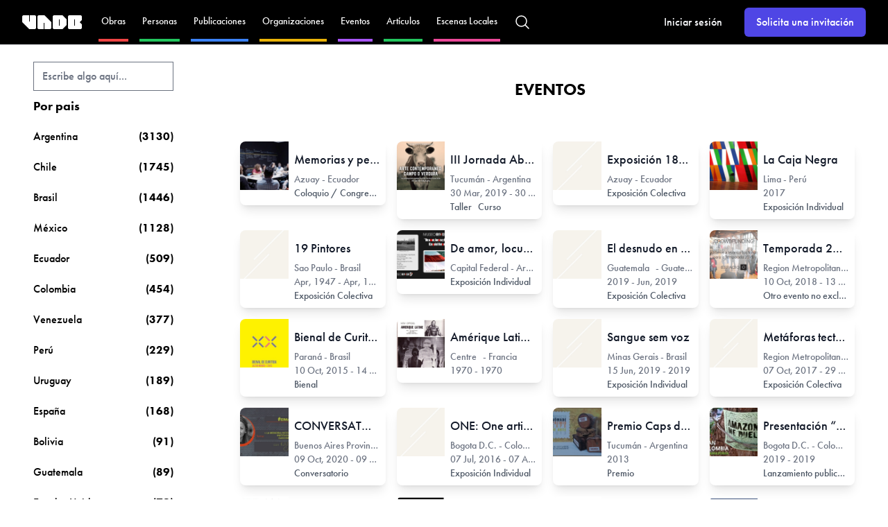

--- FILE ---
content_type: text/html; charset=utf-8
request_url: https://vadb.org/events/c/clinica-de-arte
body_size: 9698
content:
<!DOCTYPE html PUBLIC "-//W3C//DTD XHTML 1.0 Transitional//EN" "http://www.w3.org/TR/xhtml1/DTD/xhtml1-transitional.dtd">
<html>
  <head>
    <meta charset="utf-8"/>
  <title>VADB.ORG | Arte Contemporáneo Latinoamericano</title>
<meta content="VADB" name="author"/>
<meta content="VADB | Arte Contemporáneo Latinoamericano" name="description"/>
<meta content="IE=edge,chrome=1" http-equiv="X-UA-Compatible"/>
<meta content="on" http-equiv="cleartype"/>

      <meta content="VADB" property="og:site_name"/>
  <meta content="http://www.vadb.org/" property="og:url"/>
  <meta content="VADB | Arte Contemporáneo Latinoamericano" property="og:title"/>
  <meta content="VADB | Arte Contemporáneo Latinoamericano" property="og:description"/>
  <meta content="http://www.vadb.org/images/social/card.png" property="og:image"/>
  <meta content="website" property="og:type"/>
  <meta content="photo" name="twitter:card"/>
  <meta content="@vadb" name="twitter:site"/>
  <meta content="@vadb" name="twitter:creator"/>
  <meta content="VADB | Arte Contemporáneo Latinoamericano" name="twitter:title"/>
  <meta content="http://www.vadb.org/images/social/card.png" name="twitter:image:src"/>
  <meta content="http://www.vadb.org/" name="twitter:domain"/>

    <meta content="True" name="HandheldFriendly"/>
<meta content="320" name="MobileOptimized"/>
<meta content="width=device-width, initial-scale=1" name="viewport"/>
<meta content="width=device-width, initial-scale=1" media="(device-height: 568px)" name="viewport"/>
<meta content="yes" name="mobile-web-app-capable"/>
<meta content="VADB" name="apple-mobile-web-app-title"/>
<meta content="yes" name="apple-mobile-web-app-capable"/>
<meta content="black" name="apple-mobile-web-app-status-bar-style"/>
<meta content="telephone=no" name="format-detection"/>

    
    <script>(function(a,b,c){if(c in b&&b[c]){var d,e=a.location,f=/^(a|html)$/i;a.addEventListener("click",function(a){d=a.target;while(!f.test(d.nodeName))d=d.parentNode;"href"in d&&(d.href.indexOf("http")||~d.href.indexOf(e.host))&&(a.preventDefault(),e.href=d.href)},!1)}})(document,window.navigator,"standalone")</script>

    <script src="//use.typekit.net/ecq1pct.js"></script>
<script>
  
  try{Typekit.load();}catch(e){}

</script>

    <script src="https://cdn.polyfill.io/v2/polyfill.min.js"></script>
    <link rel="stylesheet" href="/assets/application-ff24d1d33ca9dbbf89561a8e3dbebfe9a4f14ef4a98dbd95cd15351516ef89d2.css" media="all" debug="false" />
    <meta content="https://vadb.org/events/c/clinica-de-arte" property="og:url"/>
    <meta content="no-cache" name="turbolinks-cache-control"/>
    <script>
      // I18n.locale = "es";
    </script>
    <script src="https://npmcdn.com/leaflet@1.0.0-rc.2/dist/leaflet.js"></script>
<script src="https://cdnjs.cloudflare.com/ajax/libs/leaflet.markercluster/1.0.0-rc.1.0/leaflet.markercluster.js"></script>
<script defer="defer" src="https://maps.googleapis.com/maps/api/js?key=AIzaSyDKkPVQ7Q2QQXao4qH2aOOWK5R52oq3CWM&signed_in=true&libraries=places"></script>
<link href="https://cdnjs.cloudflare.com/ajax/libs/leaflet.markercluster/1.0.0-rc.1.0/MarkerCluster.css" rel="stylesheet"></link>
<link href="https://cdnjs.cloudflare.com/ajax/libs/leaflet.markercluster/1.0.0-rc.1.0/MarkerCluster.Default.css" rel="stylesheet"></link>
<link href="https://cdnjs.cloudflare.com/ajax/libs/leaflet/0.7.3/leaflet.css" rel="stylesheet"></link>

    <script src="/assets/application-957b46a097bead0c1a3e425960b4fcbc84374e58208f88f9b6391f5c92c1491b.js" debug="false"></script>
    

    <!-- dfsfsd -->


    <link rel="stylesheet" href="https://unpkg.com/tippy.js@6.3.7/dist/tippy.css" />
    <script src="https://unpkg.com/vis-network/standalone/umd/vis-network.min.js"></script>

    <link rel="stylesheet" href="https://cdn.jsdelivr.net/npm/choices.js@9.0.1/public/assets/styles/choices.min.css" />

    <link rel="stylesheet" href="https://unpkg.com/trix@2.0.0/dist/trix.css" />
    <script src="https://unpkg.com/trix@2.0.0/dist/trix.umd.min.js"></script>

    <meta name="csrf-param" content="authenticity_token" />
<meta name="csrf-token" content="6-AeWDOWR237vr45ii1omDd1zvU2jpV7byybAwm6jH-fuOy8Snm_SE-E9npe6VsUhdeAfeCVL-ToQPo9OIC6Yg" />
    
  </head>
  <body class="antialiased   search show">
    <div class="navbar-top-spacing----- page">
      <div class="datatype"></div>
        

<div class="hidden border-pink-500 hover:border-pink-800 border-green-500 hover:border-green-800 border-purple-500 hover:border-purple-800 border-yellow-500 hover:border-yellow-800 border-blue-500 hover:border-blue-800 border-red-500 hover:border-red-800 border-green-500 hover:border-green-800"></div>
<!-- This example requires Tailwind CSS v2.0+ -->
<nav class="bg-black" data-controller="toggle">
  <!--render component MainSearch-->
  <div class="max-w-9xl mx-auto px-2 sm:px-6 lg:px-8 h-16 flex flex items-center">
    <div class="relative flex items-center justify-between h-13 w-full">
      <div class="absolute inset-y-0 left-0 flex items-center sm:hidden">
        <!-- Mobile menu button-->
        <button type="button" 
          id="dropdown-mobile-menu"
          data-action="click->toggle#toggle"
          class="inline-flex items-center justify-center p-2 rounded-md text-gray-400 hover:text-white hover:bg-gray-700 focus:outline-none focus:ring-2 focus:ring-inset focus:ring-white" aria-controls="mobile-menu" aria-expanded="false">
          <span class="sr-only">Open main menu</span>
          <!--
            Icon when menu is closed.

            Heroicon name: outline/menu

            Menu open: "hidden", Menu closed: "block"
          -->
          <svg 
            class="block h-6 w-6" 
            xmlns="http://www.w3.org/2000/svg" 
            fill="none" 
            viewBox="0 0 24 24" 
            stroke="currentColor" 
            aria-hidden="true">
            <path stroke-linecap="round" stroke-linejoin="round" stroke-width="2" d="M4 6h16M4 12h16M4 18h16" />
          </svg>
          <!--
            Icon when menu is open.

            Heroicon name: outline/x

            Menu open: "block", Menu closed: "hidden"
          -->
          <svg class="hidden h-6 w-6" xmlns="http://www.w3.org/2000/svg" fill="none" viewBox="0 0 24 24" stroke="currentColor" aria-hidden="true">
            <path stroke-linecap="round" stroke-linejoin="round" stroke-width="2" d="M6 18L18 6M6 6l12 12" />
          </svg>
        </button>
      </div>
      <div class="flex-1 flex items-center justify-center sm:items-stretch sm:justify-start">
        <div class="flex-shrink-0 flex items-center">
          <div class="block lg:hidden h-5 w-auto">
            <a href="https://vadb.org/">
              <svg class="logo" width="86px" height="20px" viewBox="0 0 86 20" version="1.1" xmlns="http://www.w3.org/2000/svg" xmlns:xlink="http://www.w3.org/1999/xlink">
    <title>vadb-logo</title>
    <g stroke="none" stroke-width="1" fill="none" fill-rule="evenodd">
        <g fill="#fff">
            <path d="M86,2.00001277 C86,0.894946575 85.1045638,0 83.9999872,0 L68.0000128,0 C66.8949466,0 66,0.895436216 66,2.00001277 L66,17.9999872 C66,19.1050534 66.8954362,20 68.0000128,20 L83.9999872,20 C85.1050534,20 86,19.1045638 86,17.9999872 L86,13.0710678 L82.9289322,10 L86,6.92893219 L86,2.00001277 L86,2.00001277 Z M75,6 L76.0057143,6 L76.0057143,15 L75,15 L75,6 L75,6 Z" id="b"></path>
            <path d="M46.0000128,20 C44.8954362,20 44,19.1050534 44,17.9999872 L44,2.00001277 C44,0.895436216 44.8949466,0 46.0000128,0 L58,0 L64,6 L64,14 L58,20 L46.0000128,20 L46.0000128,20 Z M53,6 L54.0057143,6 L54.0057143,15 L53,15 L53,6 L53,6 Z"></path>
            <path d="M31,20 L24.0000128,20 C22.8954362,20 22,19.1050534 22,17.9999872 L22,2.00001277 C22,0.895436216 22.8949466,0 24.0000128,0 L32,0 L42,10 L42,17.9999872 C42,19.1045638 41.1050534,20 39.9999872,20 L32.0057143,20 L32.0057143,11 L31,11 L31,20 L31,20 Z" id="a"></path>
            <path d="M17.9999872,0 C19.1045638,0 20,0.894946575 20,2.00001277 L20,17.9999872 C20,19.1045638 19.1050534,20 17.9999872,20 L10,20 L0,10 L0,2.00001277 C0,0.895436216 0.894946575,0 2.00001277,0 L10,0 L10,9 L11.0057143,9 L11.0057143,0 L17.9999872,0 Z" id="v"></path>
        </g>
    </g>
</svg>
</a>          </div>
          
          <div class="hidden lg:block h-5 w-auto" 
            alt="Vadb">
            <a href="https://vadb.org/">
              <svg class="logo" width="86px" height="20px" viewBox="0 0 86 20" version="1.1" xmlns="http://www.w3.org/2000/svg" xmlns:xlink="http://www.w3.org/1999/xlink">
    <title>vadb-logo</title>
    <g stroke="none" stroke-width="1" fill="none" fill-rule="evenodd">
        <g fill="#fff">
            <path d="M86,2.00001277 C86,0.894946575 85.1045638,0 83.9999872,0 L68.0000128,0 C66.8949466,0 66,0.895436216 66,2.00001277 L66,17.9999872 C66,19.1050534 66.8954362,20 68.0000128,20 L83.9999872,20 C85.1050534,20 86,19.1045638 86,17.9999872 L86,13.0710678 L82.9289322,10 L86,6.92893219 L86,2.00001277 L86,2.00001277 Z M75,6 L76.0057143,6 L76.0057143,15 L75,15 L75,6 L75,6 Z" id="b"></path>
            <path d="M46.0000128,20 C44.8954362,20 44,19.1050534 44,17.9999872 L44,2.00001277 C44,0.895436216 44.8949466,0 46.0000128,0 L58,0 L64,6 L64,14 L58,20 L46.0000128,20 L46.0000128,20 Z M53,6 L54.0057143,6 L54.0057143,15 L53,15 L53,6 L53,6 Z"></path>
            <path d="M31,20 L24.0000128,20 C22.8954362,20 22,19.1050534 22,17.9999872 L22,2.00001277 C22,0.895436216 22.8949466,0 24.0000128,0 L32,0 L42,10 L42,17.9999872 C42,19.1045638 41.1050534,20 39.9999872,20 L32.0057143,20 L32.0057143,11 L31,11 L31,20 L31,20 Z" id="a"></path>
            <path d="M17.9999872,0 C19.1045638,0 20,0.894946575 20,2.00001277 L20,17.9999872 C20,19.1045638 19.1050534,20 17.9999872,20 L10,20 L0,10 L0,2.00001277 C0,0.895436216 0.894946575,0 2.00001277,0 L10,0 L10,9 L11.0057143,9 L11.0057143,0 L17.9999872,0 Z" id="v"></path>
        </g>
    </g>
</svg>
</a>          </div>
        </div>
        <div class="hidden sm:block sm:ml-6">
          <div class="flex space-x-4">
              <a class="border-red-500 hover:border-red-800 whitespace-nowrap hover:no-underline text-white group inline-flex items-center py-4 px-1  border-b-4 font-medium text-sm" aria-current="page" role="menuitem" href="/artworks">Obras</a>
              <a class="border-green-500 hover:border-green-800 whitespace-nowrap hover:no-underline text-white group inline-flex items-center py-4 px-1  border-b-4 font-medium text-sm" aria-current="page" role="menuitem" href="/people">Personas</a>
              <a class="border-blue-500 hover:border-blue-800 whitespace-nowrap hover:no-underline text-white group inline-flex items-center py-4 px-1  border-b-4 font-medium text-sm" aria-current="page" role="menuitem" href="/publications">Publicaciones</a>
              <a class="border-yellow-500 hover:border-yellow-800 whitespace-nowrap hover:no-underline text-white group inline-flex items-center py-4 px-1  border-b-4 font-medium text-sm" aria-current="page" role="menuitem" href="/institutions">Organizaciones</a>
              <a class="border-purple-500 hover:border-purple-800 whitespace-nowrap hover:no-underline text-white group inline-flex items-center py-4 px-1  border-b-4 font-medium text-sm" aria-current="page" role="menuitem" href="/events">Eventos</a>
              <a class="border-green-500 hover:border-green-800 whitespace-nowrap hover:no-underline text-white group inline-flex items-center py-4 px-1  border-b-4 font-medium text-sm" aria-current="page" role="menuitem" href="/articles">Artículos</a>
              <a class="border-pink-500 hover:border-pink-800 whitespace-nowrap hover:no-underline text-white group inline-flex items-center py-4 px-1  border-b-4 font-medium text-sm" aria-current="page" role="menuitem" href="/scenes">Escenas Locales</a>

            <div class="" data-controller="main-search">
              <a data-action="click-&gt;main-search#toggle" class="whitespace-nowrap hover:no-underline text-white group inline-flex items-center py-4 px-1 font-medium text-sm" href="#">
                <svg xmlns="http://www.w3.org/2000/svg" fill="none" viewBox="0 0 24 24" stroke-width="1.5" stroke="currentColor" class="w-6 h-6">
                  <path stroke-linecap="round" stroke-linejoin="round" d="M21 21l-5.197-5.197m0 0A7.5 7.5 0 105.196 5.196a7.5 7.5 0 0010.607 10.607z" />
                </svg>
</a>              <div data-main-search-target="wrapper" 
  class="menu-overlay menu-overlay-opened-false theme-light">

  <div class="fade-top-black"></div>

  <a href="#" data-action="click->main-search#toggle" class="absolute left-0 modal-button modal-back bg-black text-white text3xl" onClick={this.close}>
    <svg xmlns="http://www.w3.org/2000/svg" fill="none" viewBox="0 0 24 24" stroke-width="1.5" stroke="currentColor" class="w-6 h-6">
      <path stroke-linecap="round" stroke-linejoin="round" d="M10.5 19.5L3 12m0 0l7.5-7.5M3 12h18" />
    </svg>
  </a>

  <a href="#" data-action="click->main-search#toggle" class="absolute right-0 modal-button modal-close bg-black text-white text3xl" onClick={this.close}>
    <svg xmlns="http://www.w3.org/2000/svg" fill="none" viewBox="0 0 24 24" stroke-width="1.5" stroke="currentColor" class="w-6 h-6">
      <path stroke-linecap="round" stroke-linejoin="round" d="M6 18L18 6M6 6l12 12" />
    </svg>

  </a>

  <div class="menu-overlay-content">
    <div class="flex flex-col menu-overlay-content-target">
     
      <form data-turbo="true" data-turbo-frame="main-search-results" action="/search" accept-charset="UTF-8" method="get">
        <input id="search-input"
          name="q[term]" 
          class="mx-10 textyInput outline-none text-8xl text-white bg-black focus:ring-0 focus:border-transparent border-b-4 border-b-white" 
          placeholder="Escribe para buscar"
        />
     
        <div class="flex space-x-4 items-center text-white ml-10">
          <div>
            <label for="people">People</label>
            <input type="radio" value="User" name="filter" id="filter_user" />
          </div>
          <div>
            <label for="artworks">Artworks</label>
            <input type="radio" value="ArtWork" name="filter" id="filter_artwork" />
          </div>
          <div>
            <label for="institutions">Institutions</label>
            <input type="radio" value="Institution" name="filter" id="filter_institution" />
          </div>
          <div>
            <label for="publications">Publications</label>
            <input type="radio" value="Publication" name="filter" id="filter_publication" />
          </div>
          <div>
            <label for="events">Events</label>
            <input type="radio" value="Event" name="filter" id="filter_event" />
          </div>
        </div>

</form>      

      <div class="h-96 mx-5 lg:mx-10 overflow-auto">
        <turbo-frame id="main-search-results"></turbo-frame>
        <!-- <SearchResults term={this.state.term} isInfinite={true} />-->
      </div>

    </div>
  </div>
</div>
            </div>
          </div>
        </div>
      </div>



        <div class="hidden md:flex items-center justify-end md:flex-1 lg:w-0">
          <a href="/managers/sign_in" 
            class="whitespace-nowrap text-base font-medium text-gray-100 hover:text-gray-300">
            Iniciar sesión
          </a>

          <a data-turbo-frame="modal" class="js-toggle-on-navbar ml-8 whitespace-nowrap inline-flex items-center justify-center px-4 py-2 border border-transparent rounded-md shadow-sm text-base font-medium text-white bg-indigo-600 hover:bg-indigo-700" data-remote="true" href="/applicants/new">
            Solicita una invitación
</a>        </div>

    </div>
  </div>

  <!-- Mobile menu, show/hide based on menu state. -->
  <div class="hidden" id="mobile-menu" data-toggle-target="div">
    <div class="px-2 pt-2 pb-3 space-y-1">


        <div class="flex space-x-3 justify-between">
          <a href="/managers/sign_in" 
            class="w-1/2 bg-white hover:no-underline text-black block px-3 py-2 text-base font-medium">
            Iniciar sesión
          </a>

          <a class="w-1/2 bg-purple-900 hover:no-underline bg-gray-900 text-white block px-3 py-2 text-base font-medium" data-remote="true" href="/applicants/new">
            Solicita una invitación
</a>        </div>

      <!-- Current: "bg-gray-900 text-white", Default: "text-gray-300 hover:bg-gray-700 hover:text-white" -->
        <a class="border-red-500 hover:border-red-800 hover:no-underline bg-gray-900 text-white block px-3 py-2 rounded-md text-base font-medium" aria-current="page" role="menuitem" href="/artworks">Obras</a>
        <a class="border-green-500 hover:border-green-800 hover:no-underline bg-gray-900 text-white block px-3 py-2 rounded-md text-base font-medium" aria-current="page" role="menuitem" href="/people">Personas</a>
        <a class="border-blue-500 hover:border-blue-800 hover:no-underline bg-gray-900 text-white block px-3 py-2 rounded-md text-base font-medium" aria-current="page" role="menuitem" href="/publications">Publicaciones</a>
        <a class="border-yellow-500 hover:border-yellow-800 hover:no-underline bg-gray-900 text-white block px-3 py-2 rounded-md text-base font-medium" aria-current="page" role="menuitem" href="/institutions">Organizaciones</a>
        <a class="border-purple-500 hover:border-purple-800 hover:no-underline bg-gray-900 text-white block px-3 py-2 rounded-md text-base font-medium" aria-current="page" role="menuitem" href="/events">Eventos</a>
        <a class="border-green-500 hover:border-green-800 hover:no-underline bg-gray-900 text-white block px-3 py-2 rounded-md text-base font-medium" aria-current="page" role="menuitem" href="/articles">Artículos</a>
        <a class="border-pink-500 hover:border-pink-800 hover:no-underline bg-gray-900 text-white block px-3 py-2 rounded-md text-base font-medium" aria-current="page" role="menuitem" href="/scenes">Escenas Locales</a>



    </div>
  </div>
</nav>
      
      <main class="pt-32--">
        
<!--
<IndexList 
      source={this.props.source} 
      display={this.props.display} 
      q={this.props.q} 
      isInfinite={true} 
    />
-->

<turbo-frame id="search">
  <div class="layout-container flex flex-col sm:flex-row">

  <div class="layout-detail">
    <!--<SearchBar
      source={this.props.source} 
      onSearch={this._handleSearch} 
      q={this.state.fetchData.q} 
      ref={this.search_bar} 
    />-->


    <div class="collapse- options-collapse- section py-6">
      <div class="section-content">
        <turbo-frame id="options" src="/events/options"></turbo-frame>
      </div>
    </div>
    
  </div>

  <turbo-frame id="search-list">
  <div class="layout-content" id="content">
    <div class="collection-main 
      section py-6" 
      id={this.props.source}>
      <div class="section-header">
  <ul class="nav nav-pills">
    <!-- Vadb.Helpers.isPublisher() ? -->
    <li class="admin-ctrl" role="presentation">
        <a href="/events/new">
          <span class="hidden-xs sm:hidden">
            Nuevo evento
          </span>
          <span class="hidden-md lg:hidden">
            Agregar
          </span>
          <span class="icon icon-plus"></span>
        </a>
      </li>
  </ul>
  <div class="headline">
    Eventos
    <span class="headline-count">
      
    </span>
  </div>
</div>
      

      <div class="section-content">

        <div>
          <ul class="flex space-x-3 py-4">
            <!-- !_.isEmpty(this.state.fetchData.q) ?
              Object.keys(this.state.fetchData.q).map((key)=>{
                return this.renderTypes(key)
              }) : null
            -->
          </ul>

        </div>

        <div class="grid grid-cols-1 md:grid-cols-2 lg:grid-cols-4 gap-4">
            <div class="events">
                
<div class="card event card-horizontal card-picture-full " data-type="event">



  <a href="/events/memorias-y-perspectivas-de-lo-colectivo-entre-la-gestion-cultural-y-las-practicas-artisticas-contemporaneas-2000-a-2007" data-turbo-frame="_top" class="w-1/3">
    <img class="card-image w-full" src="https://artenlinea.s3-accelerate.amazonaws.com/digital_files/9942/resize_P3._FOTO_1.jpg" />
  </a>

  <div class="card-content">


     <span></span>


    <p class="type-lead truncate">
      <a href="/events/memorias-y-perspectivas-de-lo-colectivo-entre-la-gestion-cultural-y-las-practicas-artisticas-contemporaneas-2000-a-2007"  data-turbo-frame="_top">
        Memorias y perspectivas de lo colectivo. Entre la gestión cultural y las prácticas artísticas contemporáneas 2000 a 2007
      </a>
    </p>

    <div>

      <p class="type-meta truncate">
          <a href="/events/d/Ecuador"  data-turbo-frame="_top">
            Azuay - Ecuador
          </a>
        <br />
        <span class="type-meta">
          
        </span>
      </p>

      <p class="type-tag truncate">
          <span>
  <a href="/events/c/coloquio-congreso-simposio-jornada"  data-turbo-frame="_top">
    Coloquio / Congreso / Simposio / Jornada
  </a>
  &nbsp;
</span>
      </p>


    </div>

  </div>

  

</div>

            </div>
            <div class="events">
                
<div class="card event card-horizontal card-picture-full " data-type="event">



  <a href="/events/iii-jornada-abierta-de-investigacion-en-artes-arte-contemporaneo-campo-o-verdura" data-turbo-frame="_top" class="w-1/3">
    <img class="card-image w-full" src="https://artenlinea.s3-accelerate.amazonaws.com/digital_files/8316/resize_1.jpg" />
  </a>

  <div class="card-content">


     <span></span>


    <p class="type-lead truncate">
      <a href="/events/iii-jornada-abierta-de-investigacion-en-artes-arte-contemporaneo-campo-o-verdura"  data-turbo-frame="_top">
        III Jornada Abierta de Investigación en Artes - Arte contemporáneo: Campo o Verdura
      </a>
    </p>

    <div>

      <p class="type-meta truncate">
          <a href="/events/d/Argentina"  data-turbo-frame="_top">
            Tucumán - Argentina
          </a>
        <br />
        <span class="type-meta">
          30 Mar, 2019 - 30 Mar, 2019
        </span>
      </p>

      <p class="type-tag truncate">
          <span>
  <a href="/events/c/taller"  data-turbo-frame="_top">
    Taller
  </a>
  &nbsp;
</span>
          <span>
  <a href="/events/c/curso"  data-turbo-frame="_top">
    Curso
  </a>
  &nbsp;
</span>
      </p>


    </div>

  </div>

  

</div>

            </div>
            <div class="events">
                
<div class="card event card-horizontal card-picture-full " data-type="event">



  <a href="/events/exposicion-183-de-la-artefactoria" data-turbo-frame="_top" class="w-1/3">
    <img class="card-image w-full" src="/assets/thumbnail-c772f6f285f90de92698d3632bcb37afce23ccff92fcb9c613de92d67714054b.jpg" />
  </a>

  <div class="card-content">


     <span></span>


    <p class="type-lead truncate">
      <a href="/events/exposicion-183-de-la-artefactoria"  data-turbo-frame="_top">
        Exposición 183 de La Artefactoría,
      </a>
    </p>

    <div>

      <p class="type-meta truncate">
          <a href="/events/d/Ecuador"  data-turbo-frame="_top">
            Azuay - Ecuador
          </a>
        <br />
        <span class="type-meta">
          
        </span>
      </p>

      <p class="type-tag truncate">
          <span>
  <a href="/events/c/exposicion-colectiva"  data-turbo-frame="_top">
    Exposición Colectiva
  </a>
  &nbsp;
</span>
      </p>


    </div>

  </div>

  

</div>

            </div>
            <div class="events">
                
<div class="card event card-horizontal card-picture-full " data-type="event">



  <a href="/events/la-caja-negra-9dfdcad0-e798-4cad-a368-21b45725aa95" data-turbo-frame="_top" class="w-1/3">
    <img class="card-image w-full" src="https://artenlinea.s3-accelerate.amazonaws.com/digital_files/11783/resize_images__1_.jpg" />
  </a>

  <div class="card-content">


     <span></span>


    <p class="type-lead truncate">
      <a href="/events/la-caja-negra-9dfdcad0-e798-4cad-a368-21b45725aa95"  data-turbo-frame="_top">
        La Caja Negra
      </a>
    </p>

    <div>

      <p class="type-meta truncate">
          <a href="/events/d/Perú"  data-turbo-frame="_top">
            Lima - Perú
          </a>
        <br />
        <span class="type-meta">
          2017
        </span>
      </p>

      <p class="type-tag truncate">
          <span>
  <a href="/events/c/exposicion-individual"  data-turbo-frame="_top">
    Exposición Individual
  </a>
  &nbsp;
</span>
      </p>


    </div>

  </div>

  

</div>

            </div>
            <div class="events">
                
<div class="card event card-horizontal card-picture-full " data-type="event">



  <a href="/events/19-pintores" data-turbo-frame="_top" class="w-1/3">
    <img class="card-image w-full" src="/assets/thumbnail-c772f6f285f90de92698d3632bcb37afce23ccff92fcb9c613de92d67714054b.jpg" />
  </a>

  <div class="card-content">


     <span></span>


    <p class="type-lead truncate">
      <a href="/events/19-pintores"  data-turbo-frame="_top">
        19 Pintores
      </a>
    </p>

    <div>

      <p class="type-meta truncate">
          <a href="/events/d/Brasil"  data-turbo-frame="_top">
            Sao Paulo - Brasil
          </a>
        <br />
        <span class="type-meta">
          Apr, 1947 - Apr, 1947
        </span>
      </p>

      <p class="type-tag truncate">
          <span>
  <a href="/events/c/exposicion-colectiva"  data-turbo-frame="_top">
    Exposición Colectiva
  </a>
  &nbsp;
</span>
      </p>


    </div>

  </div>

  

</div>

            </div>
            <div class="events">
                
<div class="card event card-horizontal card-picture-full " data-type="event">



  <a href="/events/de-amor-locura-y-futbol" data-turbo-frame="_top" class="w-1/3">
    <img class="card-image w-full" src="https://artenlinea.s3-accelerate.amazonaws.com/digital_files/857/resize_Suranyi_frente_y_dorso.jpg" />
  </a>

  <div class="card-content">


     <span></span>


    <p class="type-lead truncate">
      <a href="/events/de-amor-locura-y-futbol"  data-turbo-frame="_top">
        De amor, locura y fútbol
      </a>
    </p>

    <div>

      <p class="type-meta truncate">
          <a href="/events/d/Argentina"  data-turbo-frame="_top">
            Capital Federal - Argentina
          </a>
        <br />
        <span class="type-meta">
          
        </span>
      </p>

      <p class="type-tag truncate">
          <span>
  <a href="/events/c/exposicion-individual"  data-turbo-frame="_top">
    Exposición Individual
  </a>
  &nbsp;
</span>
      </p>


    </div>

  </div>

  

</div>

            </div>
            <div class="events">
                
<div class="card event card-horizontal card-picture-full " data-type="event">



  <a href="/events/el-desnudo-en-el-arte-guatemalteco-en-el-archivo-funba" data-turbo-frame="_top" class="w-1/3">
    <img class="card-image w-full" src="/assets/thumbnail-c772f6f285f90de92698d3632bcb37afce23ccff92fcb9c613de92d67714054b.jpg" />
  </a>

  <div class="card-content">


     <span></span>


    <p class="type-lead truncate">
      <a href="/events/el-desnudo-en-el-arte-guatemalteco-en-el-archivo-funba"  data-turbo-frame="_top">
        El desnudo en el arte guatemalteco en el Archivo FUNBA
      </a>
    </p>

    <div>

      <p class="type-meta truncate">
          <a href="/events/d/Guatemala"  data-turbo-frame="_top">
            Guatemala   - Guatemala
          </a>
        <br />
        <span class="type-meta">
          2019 - Jun, 2019
        </span>
      </p>

      <p class="type-tag truncate">
          <span>
  <a href="/events/c/exposicion-colectiva"  data-turbo-frame="_top">
    Exposición Colectiva
  </a>
  &nbsp;
</span>
      </p>


    </div>

  </div>

  

</div>

            </div>
            <div class="events">
                
<div class="card event card-horizontal card-picture-full " data-type="event">



  <a href="/events/temporada-2019-crowfounding" data-turbo-frame="_top" class="w-1/3">
    <img class="card-image w-full" src="https://artenlinea.s3-accelerate.amazonaws.com/digital_files/7655/resize_Crowdfunding_-_Difusi%C3%B3n_01.jpg" />
  </a>

  <div class="card-content">


     <span></span>


    <p class="type-lead truncate">
      <a href="/events/temporada-2019-crowfounding"  data-turbo-frame="_top">
        Temporada 2019 crowfounding
      </a>
    </p>

    <div>

      <p class="type-meta truncate">
          <a href="/events/d/Chile"  data-turbo-frame="_top">
            Region Metropolitana (RM) - Chile
          </a>
        <br />
        <span class="type-meta">
          10 Oct, 2018 - 13 Dec, 2018
        </span>
      </p>

      <p class="type-tag truncate">
          <span>
  <a href="/events/c/otro-evento-no-exclusivo-de-arte-contemporaneo"  data-turbo-frame="_top">
    Otro evento no exclusivo de Arte Contemporáneo
  </a>
  &nbsp;
</span>
      </p>


    </div>

  </div>

  

</div>

            </div>
            <div class="events">
                
<div class="card event card-horizontal card-picture-full " data-type="event">



  <a href="/events/bienal-de-curitiba-2015" data-turbo-frame="_top" class="w-1/3">
    <img class="card-image w-full" src="https://artenlinea.s3-accelerate.amazonaws.com/digital_files/14494/resize_page_1_thumb_large.jpg" />
  </a>

  <div class="card-content">


     <span></span>


    <p class="type-lead truncate">
      <a href="/events/bienal-de-curitiba-2015"  data-turbo-frame="_top">
        Bienal de Curitiba 2015
      </a>
    </p>

    <div>

      <p class="type-meta truncate">
          <a href="/events/d/Brasil"  data-turbo-frame="_top">
            Paraná - Brasil
          </a>
        <br />
        <span class="type-meta">
          10 Oct, 2015 - 14 Feb, 2016
        </span>
      </p>

      <p class="type-tag truncate">
          <span>
  <a href="/events/c/bienal"  data-turbo-frame="_top">
    Bienal
  </a>
  &nbsp;
</span>
      </p>


    </div>

  </div>

  

</div>

            </div>
            <div class="events">
                
<div class="card event card-horizontal card-picture-full " data-type="event">



  <a href="/events/amerique-latine-non-officielle" data-turbo-frame="_top" class="w-1/3">
    <img class="card-image w-full" src="https://artenlinea.s3-accelerate.amazonaws.com/digital_files/1693/resize_Am_rique_Latine_non-officielle.jpg" />
  </a>

  <div class="card-content">


     <span></span>


    <p class="type-lead truncate">
      <a href="/events/amerique-latine-non-officielle"  data-turbo-frame="_top">
        Amérique Latine non-officielle
      </a>
    </p>

    <div>

      <p class="type-meta truncate">
          <a href="/events/d/Francia"  data-turbo-frame="_top">
            Centre   - Francia
          </a>
        <br />
        <span class="type-meta">
          1970 - 1970
        </span>
      </p>

      <p class="type-tag truncate">
      </p>


    </div>

  </div>

  

</div>

            </div>
            <div class="events">
                
<div class="card event card-horizontal card-picture-full " data-type="event">



  <a href="/events/sangue-sem-voz" data-turbo-frame="_top" class="w-1/3">
    <img class="card-image w-full" src="/assets/thumbnail-c772f6f285f90de92698d3632bcb37afce23ccff92fcb9c613de92d67714054b.jpg" />
  </a>

  <div class="card-content">


     <span></span>


    <p class="type-lead truncate">
      <a href="/events/sangue-sem-voz"  data-turbo-frame="_top">
        Sangue sem voz
      </a>
    </p>

    <div>

      <p class="type-meta truncate">
          <a href="/events/d/Brasil"  data-turbo-frame="_top">
            Minas Gerais - Brasil
          </a>
        <br />
        <span class="type-meta">
          15 Jun, 2019 - 2019
        </span>
      </p>

      <p class="type-tag truncate">
          <span>
  <a href="/events/c/exposicion-individual"  data-turbo-frame="_top">
    Exposición Individual
  </a>
  &nbsp;
</span>
      </p>


    </div>

  </div>

  

</div>

            </div>
            <div class="events">
                
<div class="card event card-horizontal card-picture-full " data-type="event">



  <a href="/events/metaforas-tectonicas" data-turbo-frame="_top" class="w-1/3">
    <img class="card-image w-full" src="/assets/thumbnail-c772f6f285f90de92698d3632bcb37afce23ccff92fcb9c613de92d67714054b.jpg" />
  </a>

  <div class="card-content">


     <span></span>


    <p class="type-lead truncate">
      <a href="/events/metaforas-tectonicas"  data-turbo-frame="_top">
        Metáforas tectónicas
      </a>
    </p>

    <div>

      <p class="type-meta truncate">
          <a href="/events/d/Chile"  data-turbo-frame="_top">
            Region Metropolitana (RM) - Chile
          </a>
        <br />
        <span class="type-meta">
          07 Oct, 2017 - 29 Nov, 2017
        </span>
      </p>

      <p class="type-tag truncate">
          <span>
  <a href="/events/c/exposicion-colectiva"  data-turbo-frame="_top">
    Exposición Colectiva
  </a>
  &nbsp;
</span>
      </p>


    </div>

  </div>

  

</div>

            </div>
            <div class="events">
                
<div class="card event card-horizontal card-picture-full " data-type="event">



  <a href="/events/conversatorio-diplomatura-gestion-en-proyectos-culturales-2020-9fa6becb-8d34-4ef2-b4db-bf85d1b5500f" data-turbo-frame="_top" class="w-1/3">
    <img class="card-image w-full" src="https://artenlinea.s3-accelerate.amazonaws.com/digital_files/12847/resize_121455120_3673704789327904_4101593148055320803_o.jpg" />
  </a>

  <div class="card-content">


     <span></span>


    <p class="type-lead truncate">
      <a href="/events/conversatorio-diplomatura-gestion-en-proyectos-culturales-2020-9fa6becb-8d34-4ef2-b4db-bf85d1b5500f"  data-turbo-frame="_top">
        CONVERSATORIO DIPLOMATURA GESTIÓN EN PROYECTOS CULTURALES 2020
      </a>
    </p>

    <div>

      <p class="type-meta truncate">
          <a href="/events/d/Argentina"  data-turbo-frame="_top">
            Buenos Aires Province - Argentina
          </a>
        <br />
        <span class="type-meta">
          09 Oct, 2020 - 09 Oct, 2020
        </span>
      </p>

      <p class="type-tag truncate">
          <span>
  <a href="/events/c/conversatorio"  data-turbo-frame="_top">
    Conversatorio
  </a>
  &nbsp;
</span>
      </p>


    </div>

  </div>

  

</div>

            </div>
            <div class="events">
                
<div class="card event card-horizontal card-picture-full " data-type="event">



  <a href="/events/one-one-artist-one-piece-one-month-jesus-catano" data-turbo-frame="_top" class="w-1/3">
    <img class="card-image w-full" src="/assets/thumbnail-c772f6f285f90de92698d3632bcb37afce23ccff92fcb9c613de92d67714054b.jpg" />
  </a>

  <div class="card-content">


     <span></span>


    <p class="type-lead truncate">
      <a href="/events/one-one-artist-one-piece-one-month-jesus-catano"  data-turbo-frame="_top">
        ONE: One artist, one piece, one month // Jesús Cataño
      </a>
    </p>

    <div>

      <p class="type-meta truncate">
          <a href="/events/d/Colombia"  data-turbo-frame="_top">
            Bogota D.C. - Colombia
          </a>
        <br />
        <span class="type-meta">
          07 Jul, 2016 - 07 Aug, 2016
        </span>
      </p>

      <p class="type-tag truncate">
          <span>
  <a href="/events/c/exposicion-individual"  data-turbo-frame="_top">
    Exposición Individual
  </a>
  &nbsp;
</span>
      </p>


    </div>

  </div>

  

</div>

            </div>
            <div class="events">
                
<div class="card event card-horizontal card-picture-full " data-type="event">



  <a href="/events/premio-caps-de-arte-2013-proyecto-nomade" data-turbo-frame="_top" class="w-1/3">
    <img class="card-image w-full" src="https://artenlinea.s3-accelerate.amazonaws.com/digital_files/5155/resize_IMG_20170821_200738092.jpg" />
  </a>

  <div class="card-content">


     <span></span>


    <p class="type-lead truncate">
      <a href="/events/premio-caps-de-arte-2013-proyecto-nomade"  data-turbo-frame="_top">
        Premio Caps de Arte 2013 (Proyecto nómade)
      </a>
    </p>

    <div>

      <p class="type-meta truncate">
          <a href="/events/d/Argentina"  data-turbo-frame="_top">
            Tucumán - Argentina
          </a>
        <br />
        <span class="type-meta">
          2013
        </span>
      </p>

      <p class="type-tag truncate">
          <span>
  <a href="/events/c/premio"  data-turbo-frame="_top">
    Premio
  </a>
  &nbsp;
</span>
      </p>


    </div>

  </div>

  

</div>

            </div>
            <div class="events">
                
<div class="card event card-horizontal card-picture-full " data-type="event">



  <a href="/events/presentacion-la-gran-colombia-suplemento-amazonia" data-turbo-frame="_top" class="w-1/3">
    <img class="card-image w-full" src="https://artenlinea.s3-accelerate.amazonaws.com/digital_files/11782/resize_70414172_10157229279995791_2455831668146044928_o.jpg" />
  </a>

  <div class="card-content">


     <span></span>


    <p class="type-lead truncate">
      <a href="/events/presentacion-la-gran-colombia-suplemento-amazonia"  data-turbo-frame="_top">
        Presentación “La Gran Colombia” suplemento Amazonía
      </a>
    </p>

    <div>

      <p class="type-meta truncate">
          <a href="/events/d/Colombia"  data-turbo-frame="_top">
            Bogota D.C. - Colombia
          </a>
        <br />
        <span class="type-meta">
          2019 - 2019
        </span>
      </p>

      <p class="type-tag truncate">
          <span>
  <a href="/events/c/lanzamiento-publicacion"  data-turbo-frame="_top">
    Lanzamiento publicación
  </a>
  &nbsp;
</span>
      </p>


    </div>

  </div>

  

</div>

            </div>
            <div class="events">
                
<div class="card event card-horizontal card-picture-full " data-type="event">



  <a href="/events/anecdotas-publicas-de-publicos-de-diogo-de-moraes-silva" data-turbo-frame="_top" class="w-1/3">
    <img class="card-image w-full" src="https://artenlinea.s3-accelerate.amazonaws.com/digital_files/17904/resize_msg-1001850884949-3581.jpg" />
  </a>

  <div class="card-content">


     <span></span>


    <p class="type-lead truncate">
      <a href="/events/anecdotas-publicas-de-publicos-de-diogo-de-moraes-silva"  data-turbo-frame="_top">
        “Anécdotas públicas de públicos”  De Diogo de Moraes Silva
      </a>
    </p>

    <div>

      <p class="type-meta truncate">
          <a href="/events/d/Brasil"  data-turbo-frame="_top">
            Sao Paulo - Brasil
          </a>
        <br />
        <span class="type-meta">
          02 Dec, 2023 - 02 Dec, 2023
        </span>
      </p>

      <p class="type-tag truncate">
          <span>
  <a href="/events/c/lanzamiento-publicacion"  data-turbo-frame="_top">
    Lanzamiento publicación
  </a>
  &nbsp;
</span>
      </p>


    </div>

  </div>

  

</div>

            </div>
            <div class="events">
                
<div class="card event card-horizontal card-picture-full " data-type="event">



  <a href="/events/arthur-danto-el-concepto-en-el-arte-despues-del-fin-del-arte" data-turbo-frame="_top" class="w-1/3">
    <img class="card-image w-full" src="https://artenlinea.s3-accelerate.amazonaws.com/digital_files/6655/resize_Flyer_Danto_26_de_mayo.png" />
  </a>

  <div class="card-content">


     <span></span>


    <p class="type-lead truncate">
      <a href="/events/arthur-danto-el-concepto-en-el-arte-despues-del-fin-del-arte"  data-turbo-frame="_top">
        Arthur Danto: El concepto en el arte, después del fin del arte.
      </a>
    </p>

    <div>

      <p class="type-meta truncate">
          <a href="/events/d/Argentina"  data-turbo-frame="_top">
            Tucumán - Argentina
          </a>
        <br />
        <span class="type-meta">
          12 May, 2018 - 26 May, 2018
        </span>
      </p>

      <p class="type-tag truncate">
          <span>
  <a href="/events/c/seminario"  data-turbo-frame="_top">
    Seminario
  </a>
  &nbsp;
</span>
      </p>


    </div>

  </div>

  

</div>

            </div>
            <div class="events">
                
<div class="card event card-horizontal card-picture-full " data-type="event">



  <a href="/events/xvi-bienal-tamayo" data-turbo-frame="_top" class="w-1/3">
    <img class="card-image w-full" src="https://artenlinea.s3-accelerate.amazonaws.com/digital_files/14735/resize_bienalrt.jpg" />
  </a>

  <div class="card-content">


     <span></span>


    <p class="type-lead truncate">
      <a href="/events/xvi-bienal-tamayo"  data-turbo-frame="_top">
        XVI Bienal Tamayo
      </a>
    </p>

    <div>

      <p class="type-meta truncate">
          <a href="/events/d/México"  data-turbo-frame="_top">
            Oaxaca   - México
          </a>
        <br />
        <span class="type-meta">
          2014 - 2014
        </span>
      </p>

      <p class="type-tag truncate">
          <span>
  <a href="/events/c/bienal"  data-turbo-frame="_top">
    Bienal
  </a>
  &nbsp;
</span>
      </p>


    </div>

  </div>

  

</div>

            </div>
            <div class="events">
                
<div class="card event card-horizontal card-picture-full " data-type="event">



  <a href="/events/convocatoria-xv-salon-nacional-de-arte-contemporaneo" data-turbo-frame="_top" class="w-1/3">
    <img class="card-image w-full" src="https://artenlinea.s3-accelerate.amazonaws.com/digital_files/9391/resize_XVsalon.jpg" />
  </a>

  <div class="card-content">


     <span></span>


    <p class="type-lead truncate">
      <a href="/events/convocatoria-xv-salon-nacional-de-arte-contemporaneo"  data-turbo-frame="_top">
        Convocatoria XV Salón Nacional de Arte Contemporáneo
      </a>
    </p>

    <div>

      <p class="type-meta truncate">
          <a href="/events/d/Argentina"  data-turbo-frame="_top">
            Tucumán - Argentina
          </a>
        <br />
        <span class="type-meta">
          27 Jul, 2019 - 23 Aug, 2019
        </span>
      </p>

      <p class="type-tag truncate">
          <span>
  <a href="/events/c/convocatoria"  data-turbo-frame="_top">
    Convocatoria
  </a>
  &nbsp;
</span>
      </p>


    </div>

  </div>

  

</div>

            </div>
        </div>


        <!--
          this.state.collection.length > 0 ?
           <PaginatorSection 
            totalPages={this.state.meta.total_pages} 
            currentPage={this.state.meta.current_page} 
            onPaginate={this._handleOnPaginate} 
            isInfinite={this.props.isInfinite} /> : 
           <span></span>
        -->


        <div class="mt-4">
          <ul class="pagination ">
  
  
      <li class="page active">
  <a href="/events/c/clinica-de-arte">1</a>
</li>

      <li class="page">
  <a rel="next" href="/events/c/clinica-de-arte?page=2">2</a>
</li>

      <li class="page">
  <a href="/events/c/clinica-de-arte?page=3">3</a>
</li>

      <li class="page">
  <a href="/events/c/clinica-de-arte?page=4">4</a>
</li>

      <li class="page">
  <a href="/events/c/clinica-de-arte?page=5">5</a>
</li>

      <li class="page gap disabled"><a href="#" onclick="return false;">...</a></li>
  <li class="next_page">
  <a rel="next" href="/events/c/clinica-de-arte?page=2"><span class="translation_missing" title="translation missing: es.views.pagination.next">Next</span></a>
</li>

  <li class="last next">
  <a href="/events/c/clinica-de-arte?page=500"><span class="translation_missing" title="translation missing: es.views.pagination.last">Last</span></a>
</li>

</ul>

        </div>

      </div>

      
    </div>
  </div>
</turbo-frame>
</div>
</turbo-frame>

      </main>
    </div>
      <footer class="font-sans bg-black text-white sm:p-10 p-4  ">
  <div class="container- divide-y-4 divide-white space-y-4">

    <div class="flex flex-col sm:flex-row justify-between">
      <div class="sm:w-3/4 space-y-4">
        <h2 class="font-bold sm:text-4xl text-2xl">
          Red colaborativa de Arte Contemporáneo Latinoamericano
        </h2>
        <p class="font-sans text-xl sm:text-2xl text-green-300 pb-3 sm:pb-8 font-thin">
          La comunidad VADB está formada por artistas visuales contemporáneos, historiadores e investigadores de arte, curadores, críticos, gestores, docentes y estudiante de arte, funcionarios públicos, galeristas, coleccionistas y otros agentes culturales.
        </p>

        <div class="flex flex-col sm:flex-row sm:w-3/4 py-2">
          <div class="md:w-1/2 mr-3 divide-y-2 divide-gray-400 space-y-4">
            <h4 class="font-bold mb-4">Sobre VADB</h4>
            <ul class="nav nav-footer-vertical space-y-2 py-4">
              <li>
                <a href="/p/about">Acerca de VADB</a>
              </li>
              <li>
                <a href="/p/partners">Programa de patrocinadores</a>
              </li>
              <li>
                <a href="/p/agreements">Convenios y Media Partners</a>
              </li>
              <li>
                <a href="/p/events">Eventos patrocinados</a>
              </li>
            </ul>
          </div>
          <div class="md:w-1/2 mr-3 hidden divide-y-2 divide-gray-400 space-y-4">
            <h4 class="font-bold mb-4">Ayuda</h4>
            <ul class="nav nav-footer-vertical space-y-2 py-4">
              <li>
                <a href="/p/about">Acerca de</a>
              </li>
              <li>
                <a href="/p/partners">Programa de patrocinadores</a>
              </li>
              <li>
                <a href="/p/agreements">Convenios y Media Partners</a>
              </li>
              <li>
                <a href="/p/faq">FAQ</a>
              </li>
            </ul>
          </div>
          <div class="md:w-1/2 mr-3 divide-y-2 divide-gray-400 space-y-4">
            <h4 class="font-bold mb-4">Tu cuenta</h4>
            <ul class="nav nav-footer-vertical space-y-2 py-4">
              <li>
                <a data-remote="true" href="/applicants/new">Solicitar una cuenta</a>
              </li>
              <li>
                <a href="/managers/sign_in">Entrar</a>
              </li>
              <li>
                <a href="/managers/password/new">Recuperar clave</a>
              </li>
            </ul>
          </div>
          <div class="md:w-1/2 mr-3 divide-y-2 divide-gray-400 space-y-4">
            <h4 class="font-bold mb-4">Ayuda y Polticas de uso</h4>
            <ul class="nav nav-footer-vertical space-y-2 py-4">
              <li>
                <a href="/p/faq">Preguntas frecuentes (FAQ)</a>
              </li>
              <li>
                <a href="/p/privacy-statement">Privacidad</a>
              </li>
              <li>
                <a href="/p/terms-and-conditions">Términos</a>
              </li>
            </ul>
          </div>
        </div>

      </div>
      <div class="sm:w-1/4 sm:ml-4 p-6 border-4 border-white my-10">
        <div class="container-max container-max-xsmall">
          <turbo-frame id="subscriber-input">
  <div class="">
    <div>
      <h4 class="text-1xl">
        Suscríbete a las últimas novedades de VADB 
      </h4>
      <form class="new_email_subscriber" id="new_email_subscriber" action="subscribe" accept-charset="UTF-8" method="post"><input type="hidden" name="authenticity_token" value="OtshSIHiRSIrtKmgRIxNv1B1W3UybUOnAC0MNp5dIExGbmu6yg1WNzydY0j2iEOANoKFWdWOE4Y6U3hx8TTJ7g" autocomplete="off" />
        <div class="input-group flex">


            <div class="flex flex-col space-y-2">
              <input class="form-control mr-3 w-2/3- text-white !bg-black !border-3 !border-white" placeholder="Tu@email.com" type="text" name="email_subscriber[email]" id="email_subscriber_email" />
              <input value="footer" autocomplete="off" type="hidden" name="email_subscriber[source]" id="email_subscriber_source" />
            </div>
            <span class="input-group-btn">
              <button type="submit" 
                onClick={this.handleClick} 
                class="btn-outline-default">
                Enviar
              </button>
            </span>
        </div>
</form>    </div>
  </div>
</turbo-frame>
          <div class="mt-md">Siguenos en nuestras redes sociales</div>
          <ul class="flex">
            <li class="type-lead">
              <a target="_blank" rel="nofollow" href="https://twitter.com/VADB_america">
                <span class="text-white fa fa-twitter-square"></span>
</a>            </li>
            <li class="type-lead ml-3">
              <a target="_blank" rel="nofollow" href="https://www.instagram.com/vadb_arte_contemporaneo/">
                <span class="text-white fa fa-instagram"></span>
</a>            </li>
            <li class="type-lead ml-3">
              <a target="_blank" rel="nofollow" href="https://www.facebook.com/VADB-comunidad-de-Arte-Contemporáneo-en-América-Latina-924026317691424">
                <span class="text-white fa fa-facebook-square"></span>
</a>            </li>
            <li class="type-lead ml-3">
              <a target="_blank" rel="nofollow" href="https://www.linkedin.com/in/vadb-am%C3%A9rica-latina-4192b5107">
                <span class="text-white fa fa-linkedin-square"></span>
</a>            </li>
          </ul>
        </div>
      </div>



    </div>
    
    <p class="font-sans text-xs py-2">
      Copyright &#169; 2016 - 2026
      Arte Contemporáneo Latinoamericano
      <a class="on" href="/" title="VADB">VADB</a>
    </p>
    <div class="hidden" id="app_version">
      0.9.8
    </div>
  </div>
</footer>



    <div class="modal fade">
  <div class="modal-dialog">
    <div class="modal-content">
      <div class="modal-header pr-4">
        <button class="close" data-dismiss="modal" type="button">
          <span aria-hidden="true" class="icon fa fa-times"></span>
          <span class="sr-only">Close</span>
        </button>
        <h4 class="modal-title type-headline">Modal title</h4>
      </div>
      <div id="modal-container"></div>
    </div>
  </div>
</div>
<div class="modal-aside out"
   id="modal-aside">
  <div class="h-full flex flex-col py-6 shadow-xl overflow-y-scroll px-10">
    <div class="modal-aside-header">
      <div class="type-headline ellipsis"></div>
    </div>
    <div class="modal-aside-body" id="modal-aside-container"></div>
    <div class="modal-close">
      <i class="icon fa fa-times"></i>
    </div>
  </div>
</div>

    <div id="modal-fullscreen"></div>

    
      <script>
    
    (function(i,s,o,g,r,a,m){i['GoogleAnalyticsObject']=r;i[r]=i[r]||function(){
    (i[r].q=i[r].q||[]).push(arguments)},i[r].l=1*new Date();a=s.createElement(o),
    m=s.getElementsByTagName(o)[0];a.async=1;a.src=g;m.parentNode.insertBefore(a,m)
    })(window,document,'script','//www.google-analytics.com/analytics.js','ga');

    ga('create', 'UA-66293416-1', 'auto');
    ga('send', 'pageview');


  </script>
  <!-- Start Alexa Certify Javascript
  -->
  <script type="text/javascript">
      _atrk_opts = { atrk_acct:"P8ySn1QolK104B", domain:"vadb.org",dynamic: true};
      (function() { var as = document.createElement('script'); as.type = 'text/javascript'; as.async = true; as.src = "https://d31qbv1cthcecs.cloudfront.net/atrk.js"; var s = document.getElementsByTagName('script')[0];s.parentNode.insertBefore(as, s); })();
  </script>
  <noscript><img src="https://d5nxst8fruw4z.cloudfront.net/atrk.gif?account=P8ySn1QolK104B" style="display:none" height="1" width="1" alt="" /></noscript>
  <!-- End Alexa Certify Javascript
  -->

    
    

    <div class="flash">
      <turbo-frame id="flashes"></turbo-frame>



    </div>

    <turbo-frame id="modal"></turbo-frame>

  </body>
</html>


--- FILE ---
content_type: text/html; charset=utf-8
request_url: https://vadb.org/events/options
body_size: 1552
content:
<html>
  <head>
    
  </head>
  <body>
    


<turbo-frame id="options">
  <form id="new_q" data-controller="search checkbox-submit" data-turbo-frame="search-list" data-turbo-action="advance" action="/events/s" accept-charset="UTF-8" method="get">

    <input value="✓" autocomplete="off" type="hidden" name="utf8" id="utf8" />

    <div class="form-group has-feedback">
      <input name="q[term]" id="q_term" class="form-control" placeholder="Escribe algo aquí..." data-action="keydown-&gt;checkbox-submit#handleTyping" type="text" />
      <span class="icon icon-search form-control-feedback"></span>
    </div>



      <div class="form-group check_boxes optional q_countries color-secondary">

        <label class="text-lg font-bold py-2" for="Por Pais">Por pais</label>
          
          <div class="checkbox">
            <input id="q_countries_1" class="check_boxes optional" data-checkbox-submit-target="checkbox" data-action="change-&gt;checkbox-submit#submitOnCheck" type="checkbox" value="1" name="q[countries][]" />
            
            <label class="collection_check_boxes" for="q_countries_1">
              <span>
                Argentina
                <b class="text-bold"> (3130) </b>
              </span>
</label>          </div>


          
          <div class="checkbox">
            <input id="q_countries_2" class="check_boxes optional" data-checkbox-submit-target="checkbox" data-action="change-&gt;checkbox-submit#submitOnCheck" type="checkbox" value="2" name="q[countries][]" />
            
            <label class="collection_check_boxes" for="q_countries_2">
              <span>
                Chile
                <b class="text-bold"> (1745) </b>
              </span>
</label>          </div>


          
          <div class="checkbox">
            <input id="q_countries_6" class="check_boxes optional" data-checkbox-submit-target="checkbox" data-action="change-&gt;checkbox-submit#submitOnCheck" type="checkbox" value="6" name="q[countries][]" />
            
            <label class="collection_check_boxes" for="q_countries_6">
              <span>
                Brasil
                <b class="text-bold"> (1446) </b>
              </span>
</label>          </div>


          
          <div class="checkbox">
            <input id="q_countries_9" class="check_boxes optional" data-checkbox-submit-target="checkbox" data-action="change-&gt;checkbox-submit#submitOnCheck" type="checkbox" value="9" name="q[countries][]" />
            
            <label class="collection_check_boxes" for="q_countries_9">
              <span>
                México
                <b class="text-bold"> (1128) </b>
              </span>
</label>          </div>


          
          <div class="checkbox">
            <input id="q_countries_20" class="check_boxes optional" data-checkbox-submit-target="checkbox" data-action="change-&gt;checkbox-submit#submitOnCheck" type="checkbox" value="20" name="q[countries][]" />
            
            <label class="collection_check_boxes" for="q_countries_20">
              <span>
                Ecuador
                <b class="text-bold"> (509) </b>
              </span>
</label>          </div>


          
          <div class="checkbox">
            <input id="q_countries_7" class="check_boxes optional" data-checkbox-submit-target="checkbox" data-action="change-&gt;checkbox-submit#submitOnCheck" type="checkbox" value="7" name="q[countries][]" />
            
            <label class="collection_check_boxes" for="q_countries_7">
              <span>
                Colombia
                <b class="text-bold"> (454) </b>
              </span>
</label>          </div>


          
          <div class="checkbox">
            <input id="q_countries_8" class="check_boxes optional" data-checkbox-submit-target="checkbox" data-action="change-&gt;checkbox-submit#submitOnCheck" type="checkbox" value="8" name="q[countries][]" />
            
            <label class="collection_check_boxes" for="q_countries_8">
              <span>
                Venezuela
                <b class="text-bold"> (377) </b>
              </span>
</label>          </div>


          
          <div class="checkbox">
            <input id="q_countries_3" class="check_boxes optional" data-checkbox-submit-target="checkbox" data-action="change-&gt;checkbox-submit#submitOnCheck" type="checkbox" value="3" name="q[countries][]" />
            
            <label class="collection_check_boxes" for="q_countries_3">
              <span>
                Perú
                <b class="text-bold"> (229) </b>
              </span>
</label>          </div>


          
          <div class="checkbox">
            <input id="q_countries_4" class="check_boxes optional" data-checkbox-submit-target="checkbox" data-action="change-&gt;checkbox-submit#submitOnCheck" type="checkbox" value="4" name="q[countries][]" />
            
            <label class="collection_check_boxes" for="q_countries_4">
              <span>
                Uruguay
                <b class="text-bold"> (189) </b>
              </span>
</label>          </div>


          
          <div class="checkbox">
            <input id="q_countries_21" class="check_boxes optional" data-checkbox-submit-target="checkbox" data-action="change-&gt;checkbox-submit#submitOnCheck" type="checkbox" value="21" name="q[countries][]" />
            
            <label class="collection_check_boxes" for="q_countries_21">
              <span>
                España
                <b class="text-bold"> (168) </b>
              </span>
</label>          </div>


          
          <div class="checkbox">
            <input id="q_countries_19" class="check_boxes optional" data-checkbox-submit-target="checkbox" data-action="change-&gt;checkbox-submit#submitOnCheck" type="checkbox" value="19" name="q[countries][]" />
            
            <label class="collection_check_boxes" for="q_countries_19">
              <span>
                Bolivia
                <b class="text-bold"> (91) </b>
              </span>
</label>          </div>


          
          <div class="checkbox">
            <input id="q_countries_13" class="check_boxes optional" data-checkbox-submit-target="checkbox" data-action="change-&gt;checkbox-submit#submitOnCheck" type="checkbox" value="13" name="q[countries][]" />
            
            <label class="collection_check_boxes" for="q_countries_13">
              <span>
                Guatemala
                <b class="text-bold"> (89) </b>
              </span>
</label>          </div>


          
          <div class="checkbox">
            <input id="q_countries_18" class="check_boxes optional" data-checkbox-submit-target="checkbox" data-action="change-&gt;checkbox-submit#submitOnCheck" type="checkbox" value="18" name="q[countries][]" />
            
            <label class="collection_check_boxes" for="q_countries_18">
              <span>
                Estados Unidos
                <b class="text-bold"> (79) </b>
              </span>
</label>          </div>


          
          <div class="checkbox">
            <input id="q_countries_5" class="check_boxes optional" data-checkbox-submit-target="checkbox" data-action="change-&gt;checkbox-submit#submitOnCheck" type="checkbox" value="5" name="q[countries][]" />
            
            <label class="collection_check_boxes" for="q_countries_5">
              <span>
                Paraguay
                <b class="text-bold"> (76) </b>
              </span>
</label>          </div>


          
          <div class="checkbox">
            <input id="q_countries_10" class="check_boxes optional" data-checkbox-submit-target="checkbox" data-action="change-&gt;checkbox-submit#submitOnCheck" type="checkbox" value="10" name="q[countries][]" />
            
            <label class="collection_check_boxes" for="q_countries_10">
              <span>
                Costa Rica
                <b class="text-bold"> (49) </b>
              </span>
</label>          </div>


          
          <div class="checkbox">
            <input id="q_countries_16" class="check_boxes optional" data-checkbox-submit-target="checkbox" data-action="change-&gt;checkbox-submit#submitOnCheck" type="checkbox" value="16" name="q[countries][]" />
            
            <label class="collection_check_boxes" for="q_countries_16">
              <span>
                Cuba
                <b class="text-bold"> (48) </b>
              </span>
</label>          </div>


          
          <div class="checkbox">
            <input id="q_countries_250" class="check_boxes optional" data-checkbox-submit-target="checkbox" data-action="change-&gt;checkbox-submit#submitOnCheck" type="checkbox" value="250" name="q[countries][]" />
            
            <label class="collection_check_boxes" for="q_countries_250">
              <span>
                Puerto Rico
                <b class="text-bold"> (48) </b>
              </span>
</label>          </div>


          
          <div class="checkbox">
            <input id="q_countries_22" class="check_boxes optional" data-checkbox-submit-target="checkbox" data-action="change-&gt;checkbox-submit#submitOnCheck" type="checkbox" value="22" name="q[countries][]" />
            
            <label class="collection_check_boxes" for="q_countries_22">
              <span>
                Francia
                <b class="text-bold"> (30) </b>
              </span>
</label>          </div>


          
          <div class="checkbox">
            <input id="q_countries_23" class="check_boxes optional" data-checkbox-submit-target="checkbox" data-action="change-&gt;checkbox-submit#submitOnCheck" type="checkbox" value="23" name="q[countries][]" />
            
            <label class="collection_check_boxes" for="q_countries_23">
              <span>
                Italia
                <b class="text-bold"> (27) </b>
              </span>
</label>          </div>


          
          <div class="checkbox">
            <input id="q_countries_24" class="check_boxes optional" data-checkbox-submit-target="checkbox" data-action="change-&gt;checkbox-submit#submitOnCheck" type="checkbox" value="24" name="q[countries][]" />
            
            <label class="collection_check_boxes" for="q_countries_24">
              <span>
                Alemania
                <b class="text-bold"> (17) </b>
              </span>
</label>          </div>


      </div>
      <div class="form-group check_boxes optional q_event_type_ids color-secondary">

        <label class="text-lg font-bold py-2" for="Por tipo">Por tipo</label>
          
          <div class="checkbox">
            <input id="q_event_type_ids_3390" class="check_boxes optional" data-checkbox-submit-target="checkbox" data-action="change-&gt;checkbox-submit#submitOnCheck" type="checkbox" value="3390" name="q[event_type_ids][]" />
            
            <label class="collection_check_boxes" for="q_event_type_ids_3390">
              <span>
                Exposición Colectiva
                <b class="text-bold"> (3201) </b>
              </span>
</label>          </div>


          
          <div class="checkbox">
            <input id="q_event_type_ids_3405" class="check_boxes optional" data-checkbox-submit-target="checkbox" data-action="change-&gt;checkbox-submit#submitOnCheck" type="checkbox" value="3405" name="q[event_type_ids][]" />
            
            <label class="collection_check_boxes" for="q_event_type_ids_3405">
              <span>
                Exposición Individual
                <b class="text-bold"> (2264) </b>
              </span>
</label>          </div>


          
          <div class="checkbox">
            <input id="q_event_type_ids_3391" class="check_boxes optional" data-checkbox-submit-target="checkbox" data-action="change-&gt;checkbox-submit#submitOnCheck" type="checkbox" value="3391" name="q[event_type_ids][]" />
            
            <label class="collection_check_boxes" for="q_event_type_ids_3391">
              <span>
                Charla / Conferencia / Disertación
                <b class="text-bold"> (854) </b>
              </span>
</label>          </div>


          
          <div class="checkbox">
            <input id="q_event_type_ids_3396" class="check_boxes optional" data-checkbox-submit-target="checkbox" data-action="change-&gt;checkbox-submit#submitOnCheck" type="checkbox" value="3396" name="q[event_type_ids][]" />
            
            <label class="collection_check_boxes" for="q_event_type_ids_3396">
              <span>
                Bienal
                <b class="text-bold"> (762) </b>
              </span>
</label>          </div>


          
          <div class="checkbox">
            <input id="q_event_type_ids_6554" class="check_boxes optional" data-checkbox-submit-target="checkbox" data-action="change-&gt;checkbox-submit#submitOnCheck" type="checkbox" value="6554" name="q[event_type_ids][]" />
            
            <label class="collection_check_boxes" for="q_event_type_ids_6554">
              <span>
                Convocatoria
                <b class="text-bold"> (570) </b>
              </span>
</label>          </div>


          
          <div class="checkbox">
            <input id="q_event_type_ids_3404" class="check_boxes optional" data-checkbox-submit-target="checkbox" data-action="change-&gt;checkbox-submit#submitOnCheck" type="checkbox" value="3404" name="q[event_type_ids][]" />
            
            <label class="collection_check_boxes" for="q_event_type_ids_3404">
              <span>
                Coloquio / Congreso / Simposio / Jornada
                <b class="text-bold"> (371) </b>
              </span>
</label>          </div>


          
          <div class="checkbox">
            <input id="q_event_type_ids_3406" class="check_boxes optional" data-checkbox-submit-target="checkbox" data-action="change-&gt;checkbox-submit#submitOnCheck" type="checkbox" value="3406" name="q[event_type_ids][]" />
            
            <label class="collection_check_boxes" for="q_event_type_ids_3406">
              <span>
                Residencia
                <b class="text-bold"> (313) </b>
              </span>
</label>          </div>


          
          <div class="checkbox">
            <input id="q_event_type_ids_3605" class="check_boxes optional" data-checkbox-submit-target="checkbox" data-action="change-&gt;checkbox-submit#submitOnCheck" type="checkbox" value="3605" name="q[event_type_ids][]" />
            
            <label class="collection_check_boxes" for="q_event_type_ids_3605">
              <span>
                Lanzamiento publicación
                <b class="text-bold"> (312) </b>
              </span>
</label>          </div>


          
          <div class="checkbox">
            <input id="q_event_type_ids_3392" class="check_boxes optional" data-checkbox-submit-target="checkbox" data-action="change-&gt;checkbox-submit#submitOnCheck" type="checkbox" value="3392" name="q[event_type_ids][]" />
            
            <label class="collection_check_boxes" for="q_event_type_ids_3392">
              <span>
                Taller
                <b class="text-bold"> (302) </b>
              </span>
</label>          </div>


          
          <div class="checkbox">
            <input id="q_event_type_ids_3393" class="check_boxes optional" data-checkbox-submit-target="checkbox" data-action="change-&gt;checkbox-submit#submitOnCheck" type="checkbox" value="3393" name="q[event_type_ids][]" />
            
            <label class="collection_check_boxes" for="q_event_type_ids_3393">
              <span>
                Seminario
                <b class="text-bold"> (284) </b>
              </span>
</label>          </div>


          
          <div class="checkbox">
            <input id="q_event_type_ids_3401" class="check_boxes optional" data-checkbox-submit-target="checkbox" data-action="change-&gt;checkbox-submit#submitOnCheck" type="checkbox" value="3401" name="q[event_type_ids][]" />
            
            <label class="collection_check_boxes" for="q_event_type_ids_3401">
              <span>
                Feria de Arte
                <b class="text-bold"> (266) </b>
              </span>
</label>          </div>


          
          <div class="checkbox">
            <input id="q_event_type_ids_3616" class="check_boxes optional" data-checkbox-submit-target="checkbox" data-action="change-&gt;checkbox-submit#submitOnCheck" type="checkbox" value="3616" name="q[event_type_ids][]" />
            
            <label class="collection_check_boxes" for="q_event_type_ids_3616">
              <span>
                Conversatorio
                <b class="text-bold"> (246) </b>
              </span>
</label>          </div>


          
          <div class="checkbox">
            <input id="q_event_type_ids_3398" class="check_boxes optional" data-checkbox-submit-target="checkbox" data-action="change-&gt;checkbox-submit#submitOnCheck" type="checkbox" value="3398" name="q[event_type_ids][]" />
            
            <label class="collection_check_boxes" for="q_event_type_ids_3398">
              <span>
                Salón
                <b class="text-bold"> (201) </b>
              </span>
</label>          </div>


          
          <div class="checkbox">
            <input id="q_event_type_ids_3394" class="check_boxes optional" data-checkbox-submit-target="checkbox" data-action="change-&gt;checkbox-submit#submitOnCheck" type="checkbox" value="3394" name="q[event_type_ids][]" />
            
            <label class="collection_check_boxes" for="q_event_type_ids_3394">
              <span>
                Curso
                <b class="text-bold"> (150) </b>
              </span>
</label>          </div>


          
          <div class="checkbox">
            <input id="q_event_type_ids_3408" class="check_boxes optional" data-checkbox-submit-target="checkbox" data-action="change-&gt;checkbox-submit#submitOnCheck" type="checkbox" value="3408" name="q[event_type_ids][]" />
            
            <label class="collection_check_boxes" for="q_event_type_ids_3408">
              <span>
                Exposición Retrospectiva
                <b class="text-bold"> (123) </b>
              </span>
</label>          </div>


          
          <div class="checkbox">
            <input id="q_event_type_ids_3409" class="check_boxes optional" data-checkbox-submit-target="checkbox" data-action="change-&gt;checkbox-submit#submitOnCheck" type="checkbox" value="3409" name="q[event_type_ids][]" />
            
            <label class="collection_check_boxes" for="q_event_type_ids_3409">
              <span>
                Performance
                <b class="text-bold"> (122) </b>
              </span>
</label>          </div>


          
          <div class="checkbox">
            <input id="q_event_type_ids_3411" class="check_boxes optional" data-checkbox-submit-target="checkbox" data-action="change-&gt;checkbox-submit#submitOnCheck" type="checkbox" value="3411" name="q[event_type_ids][]" />
            
            <label class="collection_check_boxes" for="q_event_type_ids_3411">
              <span>
                Otro evento no exclusivo de Arte Contemporáneo
                <b class="text-bold"> (118) </b>
              </span>
</label>          </div>


          
          <div class="checkbox">
            <input id="q_event_type_ids_9748" class="check_boxes optional" data-checkbox-submit-target="checkbox" data-action="change-&gt;checkbox-submit#submitOnCheck" type="checkbox" value="9748" name="q[event_type_ids][]" />
            
            <label class="collection_check_boxes" for="q_event_type_ids_9748">
              <span>
                Festival
                <b class="text-bold"> (96) </b>
              </span>
</label>          </div>


          
          <div class="checkbox">
            <input id="q_event_type_ids_3407" class="check_boxes optional" data-checkbox-submit-target="checkbox" data-action="change-&gt;checkbox-submit#submitOnCheck" type="checkbox" value="3407" name="q[event_type_ids][]" />
            
            <label class="collection_check_boxes" for="q_event_type_ids_3407">
              <span>
                Exposición Itinerante
                <b class="text-bold"> (94) </b>
              </span>
</label>          </div>


          
          <div class="checkbox">
            <input id="q_event_type_ids_3399" class="check_boxes optional" data-checkbox-submit-target="checkbox" data-action="change-&gt;checkbox-submit#submitOnCheck" type="checkbox" value="3399" name="q[event_type_ids][]" />
            
            <label class="collection_check_boxes" for="q_event_type_ids_3399">
              <span>
                Premio
                <b class="text-bold"> (87) </b>
              </span>
</label>          </div>


      </div>
      <div class="form-group check_boxes optional q_start_date_relative_year color-secondary">

        <label class="text-lg font-bold py-2" for="Por Fecha de realización">Por fecha de realización</label>
          
          <div class="checkbox">
            <input id="q_start_date_relative_year_2010" class="check_boxes optional" data-checkbox-submit-target="checkbox" data-action="change-&gt;checkbox-submit#submitOnCheck" type="checkbox" value="2010" name="q[start_date_relative_year][]" />
            
            <label class="collection_check_boxes" for="q_start_date_relative_year_2010">
              <span>
                2010
                <b class="text-bold"> (1481) </b>
              </span>
</label>          </div>


          
          <div class="checkbox">
            <input id="q_start_date_relative_year_2000" class="check_boxes optional" data-checkbox-submit-target="checkbox" data-action="change-&gt;checkbox-submit#submitOnCheck" type="checkbox" value="2000" name="q[start_date_relative_year][]" />
            
            <label class="collection_check_boxes" for="q_start_date_relative_year_2000">
              <span>
                2000
                <b class="text-bold"> (613) </b>
              </span>
</label>          </div>


          
          <div class="checkbox">
            <input id="q_start_date_relative_year_1990" class="check_boxes optional" data-checkbox-submit-target="checkbox" data-action="change-&gt;checkbox-submit#submitOnCheck" type="checkbox" value="1990" name="q[start_date_relative_year][]" />
            
            <label class="collection_check_boxes" for="q_start_date_relative_year_1990">
              <span>
                1990
                <b class="text-bold"> (176) </b>
              </span>
</label>          </div>


          
          <div class="checkbox">
            <input id="q_start_date_relative_year_1980" class="check_boxes optional" data-checkbox-submit-target="checkbox" data-action="change-&gt;checkbox-submit#submitOnCheck" type="checkbox" value="1980" name="q[start_date_relative_year][]" />
            
            <label class="collection_check_boxes" for="q_start_date_relative_year_1980">
              <span>
                1980
                <b class="text-bold"> (128) </b>
              </span>
</label>          </div>


          
          <div class="checkbox">
            <input id="q_start_date_relative_year_1970" class="check_boxes optional" data-checkbox-submit-target="checkbox" data-action="change-&gt;checkbox-submit#submitOnCheck" type="checkbox" value="1970" name="q[start_date_relative_year][]" />
            
            <label class="collection_check_boxes" for="q_start_date_relative_year_1970">
              <span>
                1970
                <b class="text-bold"> (101) </b>
              </span>
</label>          </div>


          
          <div class="checkbox">
            <input id="q_start_date_relative_year_1960" class="check_boxes optional" data-checkbox-submit-target="checkbox" data-action="change-&gt;checkbox-submit#submitOnCheck" type="checkbox" value="1960" name="q[start_date_relative_year][]" />
            
            <label class="collection_check_boxes" for="q_start_date_relative_year_1960">
              <span>
                1960
                <b class="text-bold"> (49) </b>
              </span>
</label>          </div>


          
          <div class="checkbox">
            <input id="q_start_date_relative_year_1950" class="check_boxes optional" data-checkbox-submit-target="checkbox" data-action="change-&gt;checkbox-submit#submitOnCheck" type="checkbox" value="1950" name="q[start_date_relative_year][]" />
            
            <label class="collection_check_boxes" for="q_start_date_relative_year_1950">
              <span>
                1950
                <b class="text-bold"> (29) </b>
              </span>
</label>          </div>


          
          <div class="checkbox">
            <input id="q_start_date_relative_year_1940" class="check_boxes optional" data-checkbox-submit-target="checkbox" data-action="change-&gt;checkbox-submit#submitOnCheck" type="checkbox" value="1940" name="q[start_date_relative_year][]" />
            
            <label class="collection_check_boxes" for="q_start_date_relative_year_1940">
              <span>
                1940
                <b class="text-bold"> (15) </b>
              </span>
</label>          </div>


      </div>


</form></turbo-frame>



  </body>
</html>
